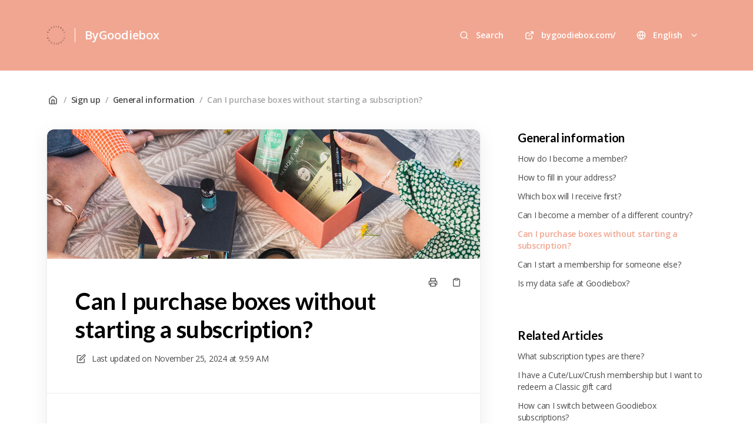

--- FILE ---
content_type: text/html; charset=utf-8
request_url: https://bygoodiebox.elevio.help/en/articles/16-can-i-purchase-boxes-without-starting-a-subscription
body_size: 13085
content:
<!DOCTYPE html>
<html lang="en">
  <head prefix="og: http://ogp.me/ns#">
    <title>Can I purchase boxes without starting a subscription?</title>
    <style>
      body {
        margin: 0;
      }
      .elevio-kb-wrapper {
        -webkit-box-align: center;
        -ms-flex-align: center;
        align-items: center;
        color: #3e4c59;
        display: -webkit-box;
        display: -ms-flexbox;
        display: flex;
        height: 100vh;
        -webkit-box-orient: vertical;
        -webkit-box-direction: normal;
        -ms-flex-direction: column;
        flex-direction: column;
        -webkit-box-pack: center;
        -ms-flex-pack: center;
        justify-content: center;
      }
      .elevio-kb-loading-spinner {
        -webkit-animation-name: elevio-kb-spin;
        animation-name: elevio-kb-spin;
        -webkit-animation-duration: 800ms;
        animation-duration: 800ms;
        -webkit-animation-iteration-count: infinite;
        animation-iteration-count: infinite;
        -webkit-animation-timing-function: linear;
        animation-timing-function: linear;
        block-size: 1.25rem;
        fill: #5644d8;
        inline-size: 1.25rem;
        padding: 0.25rem;
      }
      @-webkit-keyframes elevio-kb-spin {
        from {
          -webkit-transform: rotate(0deg);
          transform: rotate(0deg);
        }
        to {
          -webkit-transform: rotate(360deg);
          transform: rotate(360deg);
        }
      }
      @keyframes elevio-kb-spin {
        from {
          -webkit-transform: rotate(0deg);
          transform: rotate(0deg);
        }
        to {
          -webkit-transform: rotate(360deg);
          transform: rotate(360deg);
        }
      }
    </style>

     
    <link rel="canonical" href="https://bygoodiebox.elevio.help/en/articles/16-can-i-purchase-boxes-without-starting-a-subscription" />
    <meta property="og:url" content="https://bygoodiebox.elevio.help/en/articles/16-can-i-purchase-boxes-without-starting-a-subscription" />
      
 
  <meta name="keywords" content="purchase 1 box no subscription"></meta>

<meta name="description" content=""></meta>
<meta property="og:description" content=""></meta>
 
  <meta property="og:image" content="https://cdn.elev.io/file/uploads/c0zHtn2QsjpJ4uv22jujq5_1RAMpBUtb1VnDNQiI_BM/QdXGFb0bIaY2XeMa4Eo50oactt5MgArUgfX1XPRtXyg/FINAL-BANNER-CROPPED_09-828.jpg" />


<script type="application/ld+json">{"mainEntity":[{"@type":"Question","name":"Can I purchase boxes without starting a subscription?","acceptedAnswer":{"@type":"Answer","text":"Since Goodiebox is a subscription, we don’t offer single boxes for purchase. But if you want to try it out without committing to a subscription right away, I can give you another option:\nYou can just order one of our past boxes or Limited Edition Box in our Goodieshop, without needing a subscription. Pick the one that catches your eye and try it out 🙌"}}],"@context":"http://schema.org","@type":"FAQPage","name":"Can I purchase boxes without starting a subscription?","headline":"Can I purchase boxes without starting a subscription?","author":{"@type":"Person","name":"Barbara Komorowska","image":"https://www.gravatar.com/avatar/3b453e0cb7bc12b39084d3462d79105b?e=barbara@goodiebox.dk&s=300&d=https%3A%2F%2Fui-avatars.com%2Fapi%2F/Barbara%2BKomorowska/300/69D59A/FFF/2/0.40"},"copyrightHolder":{"@type":"Organization","name":"ByGoodiebox"},"publisher":{"@type":"Organization","name":"ByGoodiebox"},"url":"https://bygoodiebox.elevio.help/en/articles/16-can-i-purchase-boxes-without-starting-a-subscription","image":"https://cdn.elev.io/file/uploads/c0zHtn2QsjpJ4uv22jujq5_1RAMpBUtb1VnDNQiI_BM/QdXGFb0bIaY2XeMa4Eo50oactt5MgArUgfX1XPRtXyg/FINAL-BANNER-CROPPED_09-828.jpg","mainEntityOfPage":"https://bygoodiebox.elevio.help/en/articles/16-can-i-purchase-boxes-without-starting-a-subscription","dateCreated":"2022-07-26","datePublished":"2024-11-25","dateModified":"2024-11-25"}</script> 

    <meta charset="utf-8" />
    <meta http-equiv="X-UA-Compatible" content="IE=edge" />
    <meta name="viewport" content="width=device-width, initial-scale=1" />

    
    <link
      rel="shortcut icon"
      type="image/png"
      href="https://cdn.elev.io/kb/v2/themes/2/b2b1ed2b-1f59-4e07-b67c-d26c57e67119/assets/favicon.ico"
    />
    

    <link rel="stylesheet" href="https://cdn.elev.io/kb/v2/themes/2/b2b1ed2b-1f59-4e07-b67c-d26c57e67119/styles.css" />
    <link rel="stylesheet" href="https://cdn.elev.io/kb/v2/deployed/62dfaea0542d1/23ea51ff-9f31-42c1-a2c3-bd689bb7d44e/styles-snippet.css" />

    <!-- <script
      src="https://js.sentry-cdn.com/7fb0ca92ae2d4dc49fffbe1b145e4511.min.js"
      crossorigin="anonymous"
    ></script> -->

    <script
      defer
      type="text/javascript"
      src="https://cdn.elev.io/kb/v2/themes/2/b2b1ed2b-1f59-4e07-b67c-d26c57e67119/localisation/en/lang.js"
    ></script>
    <script
      defer
      type="text/javascript"
      src="https://cdn.elev.io/kb/v2/deployed/62dfaea0542d1/23ea51ff-9f31-42c1-a2c3-bd689bb7d44e/localisation/en/lang-snippet.js"
    ></script>

    
    <script type="text/javascript" defer src="https://cdn.elev.io/kb/v2/themes/2/b2b1ed2b-1f59-4e07-b67c-d26c57e67119/script.js"></script>
    
  </head>

  <body class="logged-out article-page">
    <div id="kb-target">
      <div class="elevio-kb-wrapper">
        <svg class="elevio-kb-loading-spinner" viewBox="0 0 24 24">
          <path
            d="M9.65892 0.230582C11.9867 -0.232441 14.3995 0.00519931 16.5922 0.913451C18.7849 1.8217 20.6591 3.35977 21.9776 5.33316C23.2962 7.30655 24 9.62663 24 12H20C20 10.4178 19.5308 8.87104 18.6518 7.55544C17.7727 6.23985 16.5233 5.21447 15.0615 4.60897C13.5997 4.00347 11.9911 3.84504 10.4393 4.15372C8.88744 4.4624 7.46197 5.22433 6.34315 6.34315C5.22433 7.46197 4.4624 8.88744 4.15372 10.4393C3.84504 11.9911 4.00347 13.5997 4.60897 15.0615C5.21447 16.5233 6.23985 17.7727 7.55544 18.6518C8.87104 19.5308 10.4178 20 12 20V24C9.62663 24 7.30655 23.2962 5.33316 21.9776C3.35977 20.6591 1.8217 18.7849 0.913451 16.5922C0.00519943 14.3995 -0.232441 11.9867 0.230582 9.65892C0.693605 7.33115 1.83649 5.19295 3.51472 3.51472C5.19295 1.83649 7.33115 0.693605 9.65892 0.230582Z"
          />
        </svg>
      </div>
    </div>

    <script>
      window.companyUid = '62dfaea0542d1';
      window.companyName = 'ByGoodiebox';
      window.companyUrl = 'https://bygoodiebox.com/';
      window.whitelabelEnabled = false;
      window.feedbackEnabled = true;
      window.feedbackEmailFieldHidden = true;
      window.searchAsYouTypeEnabled = true;
      window.agentLoginEnabled = false;
      window.ssoEnabled = false;
      window.ssoForced = false;
      window.ssoUrl = '';
      window.cname = '';
      window.subdomain = 'bygoodiebox';
      window.languageId = 'en';
      window.baseUrl = 'https://bygoodiebox.elevio.help';
      window.supportedLanguages = JSON.parse('[{"id":"da","englishName":"Danish","nativeName":"Dansk"},{"id":"de","englishName":"German","nativeName":"Deutsch"},{"id":"de-at","englishName":"Austrian German","nativeName":"Deutsch/Österreich"},{"id":"de-ch","englishName":"Swiss German","nativeName":"Deutsch/Schweiz"},{"id":"en","englishName":"English","nativeName":"English"},{"id":"es","englishName":"Spanish","nativeName":"Español"},{"id":"fi","englishName":"Finnish","nativeName":"Suomi"},{"id":"fr","englishName":"French","nativeName":"Français"},{"id":"fr-be","englishName":"Belgian French","nativeName":"Français de Belgique"},{"id":"it","englishName":"Italian","nativeName":"Italiano"},{"id":"nl","englishName":"Dutch","nativeName":"Nederlands"},{"id":"nl-be","englishName":"Belgian Dutch","nativeName":"Nederlands/Belgie"},{"id":"nn","englishName":"Norwegian","nativeName":"Norsk"},{"id":"pl","englishName":"Polish","nativeName":"Polski"},{"id":"sv","englishName":"Swedish","nativeName":"Svenska"}]');
      window.initialData = JSON.parse('{"page":{"pageType":"article","articleId":"16","data":{"article":{"id":"16","title":"Can I purchase boxes without starting a subscription?","slug":"16-can-i-purchase-boxes-without-starting-a-subscription","summary":null,"body":"\\u003Cp\\u003E\\u003Cstyle type=\\"text\\u002Fcss\\"\\u003E\\u003C!--td {border: 1px solid #ccc;}br {mso-data-placement:same-cell;}--\\u003E\\u003C\\u002Fstyle\\u003E\\u003Cstyle type=\\"text\\u002Fcss\\" id=\\"isPasted\\"\\u003E\\u003C!--td {border: 1px solid #cccccc;}br {mso-data-placement:same-cell;}--\\u003E\\u003C\\u002Fstyle\\u003E\\u003Cspan data-sheets-root=\\"1\\"\\u003ESince Goodiebox is a subscription, we don&rsquo;t offer single boxes for purchase. But if you want to try it out without committing to a subscription right away, I can give you another option:\\u003C\\u002Fspan\\u003E\\u003C\\u002Fp\\u003E\\u003Cp\\u003E\\u003Cspan data-sheets-root=\\"1\\"\\u003E\\u003Cstyle type=\\"text\\u002Fcss\\" id=\\"isPasted\\"\\u003E\\u003C!--td {border: 1px solid #cccccc;}br {mso-data-placement:same-cell;}--\\u003E\\u003C\\u002Fstyle\\u003E\\u003Cspan data-sheets-root=\\"1\\"\\u003EYou can just order one of our past boxes or Limited Edition Box in our \\u003C\\u002Fspan\\u003E\\u003C\\u002Fspan\\u003E\\u003Cspan data-sheets-root=\\"1\\"\\u003E\\u003Cspan data-sheets-root=\\"1\\"\\u003E\\u003Ca href=\\"https:\\u002F\\u002Fshop.bygoodiebox.com\\u002Fda-dk\\"\\u003EGoodieshop\\u003C\\u002Fa\\u003E\\u003C\\u002Fspan\\u003E\\u003C\\u002Fspan\\u003E\\u003Cspan data-sheets-root=\\"1\\"\\u003E\\u003Cspan data-sheets-root=\\"1\\"\\u003E, without needing a subscription. Pick the one that catches your eye and try it out 🙌\\u003C\\u002Fspan\\u003E\\u003C\\u002Fspan\\u003E\\u003C\\u002Fp\\u003E","bodyText":"Since Goodiebox is a subscription, we don’t offer single boxes for purchase. But if you want to try it out without committing to a subscription right away, I can give you another option:\\nYou can just order one of our past boxes or Limited Edition Box in our Goodieshop, without needing a subscription. Pick the one that catches your eye and try it out 🙌","keywords":["purchase 1 box","no subscription"],"accessControl":{"access":"PUBLIC","isInternal":false,"smartGroups":[]},"featuredImageUrl":"https:\\u002F\\u002Fcdn.elev.io\\u002Ffile\\u002Fuploads\\u002Fc0zHtn2QsjpJ4uv22jujq5_1RAMpBUtb1VnDNQiI_BM\\u002FQdXGFb0bIaY2XeMa4Eo50oactt5MgArUgfX1XPRtXyg\\u002FFINAL-BANNER-CROPPED_09-828.jpg","createdAt":1658839237000,"lastUpdatedAt":1732528774000,"lastPublishedAt":1732528774000,"author":{"id":"40381","name":"Barbara Komorowska","avatar":"https:\\u002F\\u002Fwww.gravatar.com\\u002Favatar\\u002F3b453e0cb7bc12b39084d3462d79105b?e=barbara@goodiebox.dk&s=300&d=https%3A%2F%2Fui-avatars.com%2Fapi%2F\\u002FBarbara%2BKomorowska\\u002F300\\u002F69D59A\\u002FFFF\\u002F2\\u002F0.40"},"wordCount":65,"category":{"id":"23","title":"General information","slug":"23-general-information","featuredImageUrl":null,"articles":{"results":[{"id":"9","title":"How do I become a member?","slug":"9-how-do-i-become-a-member","summary":null,"lastPublishedAt":1732526990000,"accessControl":{"access":"PUBLIC","isInternal":false}},{"id":"113","title":"How to fill in your address?","slug":"113-how-to-fill-in-your-address","summary":null,"lastPublishedAt":1732526949000,"accessControl":{"access":"PUBLIC","isInternal":false}},{"id":"10","title":"Which box will I receive first?","slug":"10-which-box-will-i-receive-first","summary":null,"lastPublishedAt":1732527856000,"accessControl":{"access":"PUBLIC","isInternal":false}},{"id":"8","title":"Can I become a member of a different country?","slug":"8-can-i-become-a-member-of-a-different-country","summary":null,"lastPublishedAt":1743511352000,"accessControl":{"access":"PUBLIC","isInternal":false}},{"id":"16","title":"Can I purchase boxes without starting a subscription?","slug":"16-can-i-purchase-boxes-without-starting-a-subscription","summary":null,"lastPublishedAt":1732528774000,"accessControl":{"access":"PUBLIC","isInternal":false}},{"id":"17","title":"Can I start a membership for someone else?","slug":"17-can-i-start-a-membership-for-someone-else","summary":null,"lastPublishedAt":1732529043000,"accessControl":{"access":"PUBLIC","isInternal":false}},{"id":"18","title":"Is my data safe at Goodiebox?","slug":"18-is-my-data-safe-at-goodiebox","summary":null,"lastPublishedAt":1732529317000,"accessControl":{"access":"PUBLIC","isInternal":false}}],"pageInfo":{"totalCount":7}},"parentCategory":{"id":"2","title":"Sign up","slug":"2-sign-up","featuredImageUrl":null,"articles":{"results":[],"pageInfo":{"totalCount":0}}},"subCategories":[]}},"relatedArticles":{"results":[{"id":"19","title":"What subscription types are there?","slug":"19-what-subscription-types-are-there","summary":null,"lastPublishedAt":1736945120000,"category":{"id":"20"},"accessControl":{"access":"PUBLIC","isInternal":false}},{"id":"82","title":"I have a Cute\\u002FLux\\u002FCrush membership but I want to redeem a Classic gift card","slug":"82-i-have-a-cute-lux-crush-membership-but-i-want-to-redeem-a-classic-gift-card","summary":null,"lastPublishedAt":1735568554000,"category":{"id":"30"},"accessControl":{"access":"PUBLIC","isInternal":false}},{"id":"103","title":"How can I switch between Goodiebox subscriptions?","slug":"103-how-can-i-switch-between-goodiebox-subscriptions","summary":null,"lastPublishedAt":1732273101000,"category":{"id":"20"},"accessControl":{"access":"PUBLIC","isInternal":false}},{"id":"27","title":"How can I cancel my subscription?","slug":"27-how-can-i-cancel-my-subscription","summary":null,"lastPublishedAt":1732283037000,"category":{"id":"21"},"accessControl":{"access":"PUBLIC","isInternal":false}},{"id":"35","title":"What is the price of a Goodiebox subscription?","slug":"35-what-is-the-price-of-a-goodiebox-subscription","summary":null,"lastPublishedAt":1759757683000,"category":{"id":"13"},"accessControl":{"access":"PUBLIC","isInternal":false}}],"pageInfo":{"totalCount":40}}}},"categoryTree":{"categories":[{"id":"3","title":"Subscriptions","slug":"3-subscriptions","featuredImageUrl":null,"articles":{"results":[],"pageInfo":{"totalCount":0}},"parentCategory":null,"subCategories":[{"id":"20","title":"About Goodiebox subscriptions","slug":"20-about-goodiebox-subscriptions","featuredImageUrl":null,"articles":{"results":[{"id":"86","title":"What is a Goodiebox subscription?","slug":"86-what-is-a-goodiebox-subscription","summary":null,"lastPublishedAt":1732270050000,"accessControl":{"access":"PUBLIC","isInternal":false}},{"id":"19","title":"What subscription types are there?","slug":"19-what-subscription-types-are-there","summary":null,"lastPublishedAt":1736945120000,"accessControl":{"access":"PUBLIC","isInternal":false}},{"id":"20","title":"Can I combine subscriptions?","slug":"20-can-i-combine-subscriptions","summary":null,"lastPublishedAt":1732272102000,"accessControl":{"access":"PUBLIC","isInternal":false}},{"id":"103","title":"How can I switch between Goodiebox subscriptions?","slug":"103-how-can-i-switch-between-goodiebox-subscriptions","summary":null,"lastPublishedAt":1732273101000,"accessControl":{"access":"PUBLIC","isInternal":false}}],"pageInfo":{"totalCount":4}}},{"id":"21","title":"Managing your subscriptions","slug":"21-managing-your-subscriptions","featuredImageUrl":null,"articles":{"results":[{"id":"25","title":"How can I reactivate my subscription?","slug":"25-how-can-i-reactivate-my-subscription","summary":null,"lastPublishedAt":1740487033000,"accessControl":{"access":"PUBLIC","isInternal":false}},{"id":"26","title":"Can I skip a box\\u002Fdelivery?","slug":"26-can-i-skip-a-box-delivery","summary":null,"lastPublishedAt":1724398590000,"accessControl":{"access":"PUBLIC","isInternal":false}},{"id":"110","title":"Is it possible to cancel my membership anytime?","slug":"110-is-it-possible-to-cancel-my-membership-anytime","summary":null,"lastPublishedAt":1734782360000,"accessControl":{"access":"PUBLIC","isInternal":false}},{"id":"27","title":"How can I cancel my subscription?","slug":"27-how-can-i-cancel-my-subscription","summary":null,"lastPublishedAt":1732283037000,"accessControl":{"access":"PUBLIC","isInternal":false}}],"pageInfo":{"totalCount":4}}}]},{"id":"2","title":"Sign up","slug":"2-sign-up","featuredImageUrl":null,"articles":{"results":[],"pageInfo":{"totalCount":0}},"parentCategory":null,"subCategories":[{"id":"23","title":"General information","slug":"23-general-information","featuredImageUrl":null,"articles":{"results":[{"id":"9","title":"How do I become a member?","slug":"9-how-do-i-become-a-member","summary":null,"lastPublishedAt":1732526990000,"accessControl":{"access":"PUBLIC","isInternal":false}},{"id":"113","title":"How to fill in your address?","slug":"113-how-to-fill-in-your-address","summary":null,"lastPublishedAt":1732526949000,"accessControl":{"access":"PUBLIC","isInternal":false}},{"id":"10","title":"Which box will I receive first?","slug":"10-which-box-will-i-receive-first","summary":null,"lastPublishedAt":1732527856000,"accessControl":{"access":"PUBLIC","isInternal":false}},{"id":"8","title":"Can I become a member of a different country?","slug":"8-can-i-become-a-member-of-a-different-country","summary":null,"lastPublishedAt":1743511352000,"accessControl":{"access":"PUBLIC","isInternal":false}},{"id":"16","title":"Can I purchase boxes without starting a subscription?","slug":"16-can-i-purchase-boxes-without-starting-a-subscription","summary":null,"lastPublishedAt":1732528774000,"accessControl":{"access":"PUBLIC","isInternal":false}},{"id":"17","title":"Can I start a membership for someone else?","slug":"17-can-i-start-a-membership-for-someone-else","summary":null,"lastPublishedAt":1732529043000,"accessControl":{"access":"PUBLIC","isInternal":false}},{"id":"18","title":"Is my data safe at Goodiebox?","slug":"18-is-my-data-safe-at-goodiebox","summary":null,"lastPublishedAt":1732529317000,"accessControl":{"access":"PUBLIC","isInternal":false}}],"pageInfo":{"totalCount":7}}},{"id":"24","title":"Special offers","slug":"24-special-offers","featuredImageUrl":null,"articles":{"results":[{"id":"11","title":"How can I add a discount code?","slug":"11-how-can-i-add-a-discount-code","summary":null,"lastPublishedAt":1732535841000,"accessControl":{"access":"PUBLIC","isInternal":false}},{"id":"12","title":"I received a Happy Invite link, but the welcome offer is not applied","slug":"12-i-received-a-happy-invite-link-but-the-welcome-offer-is-not-applied","summary":null,"lastPublishedAt":1732537941000,"accessControl":{"access":"PUBLIC","isInternal":false}}],"pageInfo":{"totalCount":2}}},{"id":"22","title":"Sign up issues","slug":"22-sign-up-issues","featuredImageUrl":null,"articles":{"results":[{"id":"14","title":"I have a problem with the payment of my first box","slug":"14-i-have-a-problem-with-the-payment-of-my-first-box","summary":null,"lastPublishedAt":1734782525000,"accessControl":{"access":"PUBLIC","isInternal":false}},{"id":"15","title":"My sign-up was unsuccessful","slug":"15-my-sign-up-was-unsuccessful","summary":null,"lastPublishedAt":1734782810000,"accessControl":{"access":"PUBLIC","isInternal":false}}],"pageInfo":{"totalCount":2}}}]},{"id":"4","title":"Product","slug":"4-product","featuredImageUrl":null,"articles":{"results":[],"pageInfo":{"totalCount":0}},"parentCategory":null,"subCategories":[{"id":"17","title":"Problems with products","slug":"17-problems-with-products","featuredImageUrl":null,"articles":{"results":[{"id":"29","title":"I\'m missing a product","slug":"29-i-m-missing-a-product","summary":null,"lastPublishedAt":1734782967000,"accessControl":{"access":"PUBLIC","isInternal":false}},{"id":"30","title":"I received a damaged product or box","slug":"30-i-received-a-damaged-product-or-box","summary":null,"lastPublishedAt":1762771000000,"accessControl":{"access":"PUBLIC","isInternal":false}},{"id":"32","title":"What should I do if I have an unwanted reaction to a product?","slug":"32-what-should-i-do-if-i-have-an-unwanted-reaction-to-a-product","summary":null,"lastPublishedAt":1734783489000,"accessControl":{"access":"PUBLIC","isInternal":false}}],"pageInfo":{"totalCount":3}}},{"id":"18","title":"Products\' features","slug":"18-products-features","featuredImageUrl":null,"articles":{"results":[{"id":"98","title":"Are the products vegan, natural, or eco-friendly?","slug":"98-are-the-products-vegan-natural-or-eco-friendly","summary":null,"lastPublishedAt":1732543561000,"accessControl":{"access":"PUBLIC","isInternal":false}},{"id":"33","title":"Are the products tested on animals?","slug":"33-are-the-products-tested-on-animals","summary":null,"lastPublishedAt":1732543676000,"accessControl":{"access":"PUBLIC","isInternal":false}},{"id":"31","title":"Do you take allergies into consideration?","slug":"31-do-you-take-allergies-into-consideration","summary":null,"lastPublishedAt":1732544051000,"accessControl":{"access":"PUBLIC","isInternal":false}}],"pageInfo":{"totalCount":3}}},{"id":"19","title":"In the box","slug":"19-in-the-box","featuredImageUrl":null,"articles":{"results":[{"id":"106","title":"What do I get in each box?","slug":"106-what-do-i-get-in-each-box","summary":null,"lastPublishedAt":1732541946000,"accessControl":{"access":"PUBLIC","isInternal":false}},{"id":"109","title":"How many of the products are full-size?","slug":"109-how-many-of-the-products-are-full-size","summary":null,"lastPublishedAt":1732542298000,"accessControl":{"access":"PUBLIC","isInternal":false}},{"id":"34","title":"Where can I purchase the products I love?","slug":"34-where-can-i-purchase-the-products-i-love","summary":null,"lastPublishedAt":1732542796000,"accessControl":{"access":"PUBLIC","isInternal":false}}],"pageInfo":{"totalCount":3}}}]},{"id":"5","title":"Payment","slug":"5-payment","featuredImageUrl":null,"articles":{"results":[],"pageInfo":{"totalCount":0}},"parentCategory":null,"subCategories":[{"id":"13","title":"Price","slug":"13-price","featuredImageUrl":null,"articles":{"results":[{"id":"35","title":"What is the price of a Goodiebox subscription?","slug":"35-what-is-the-price-of-a-goodiebox-subscription","summary":null,"lastPublishedAt":1759757683000,"accessControl":{"access":"PUBLIC","isInternal":false}},{"id":"107","title":"How can you get me such a good deal every month?","slug":"107-how-can-you-get-me-such-a-good-deal-every-month","summary":null,"lastPublishedAt":1732545429000,"accessControl":{"access":"PUBLIC","isInternal":false}},{"id":"102","title":"Why do I pay energy surcharge?","slug":"102-why-do-i-pay-energy-surcharge","summary":null,"lastPublishedAt":1732874642000,"accessControl":{"access":"PUBLIC","isInternal":false}}],"pageInfo":{"totalCount":3}}},{"id":"14","title":"Frequency of payments","slug":"14-frequency-of-payments","featuredImageUrl":null,"articles":{"results":[{"id":"37","title":"Do I have to place an order every month?","slug":"37-do-i-have-to-place-an-order-every-month","summary":null,"lastPublishedAt":1732548079000,"accessControl":{"access":"PUBLIC","isInternal":false}},{"id":"38","title":"When will I be charged for my subscription?","slug":"38-when-will-i-be-charged-for-my-subscription","summary":null,"lastPublishedAt":1761666396000,"accessControl":{"access":"PUBLIC","isInternal":false}}],"pageInfo":{"totalCount":2}}},{"id":"15","title":"Payment methods","slug":"15-payment-methods","featuredImageUrl":null,"articles":{"results":[{"id":"36","title":"Does Goodiebox accept all payment methods?","slug":"36-does-goodiebox-accept-all-payment-methods","summary":null,"lastPublishedAt":1732546915000,"accessControl":{"access":"PUBLIC","isInternal":false}},{"id":"39","title":"How can I update my payment method?","slug":"39-how-can-i-update-my-payment-method","summary":null,"lastPublishedAt":1732547230000,"accessControl":{"access":"PUBLIC","isInternal":false}},{"id":"127","title":"Payment processing time (Belgium & Netherlands)","slug":"127-payment-processing-time-belgium-netherlands","summary":null,"lastPublishedAt":1746196611000,"accessControl":{"access":"PUBLIC","isInternal":false}}],"pageInfo":{"totalCount":3}}},{"id":"16","title":"Payment issues","slug":"16-payment-issues","featuredImageUrl":null,"articles":{"results":[{"id":"40","title":"What happens if my payment fails? ","slug":"40-what-happens-if-my-payment-fails","summary":null,"lastPublishedAt":1732549372000,"accessControl":{"access":"PUBLIC","isInternal":false}},{"id":"118","title":"What is a chargeback?","slug":"118-what-is-a-chargeback","summary":null,"lastPublishedAt":1732549898000,"accessControl":{"access":"PUBLIC","isInternal":false}},{"id":"41","title":"Why am I charged if I cancelled or paused my subscription?","slug":"41-why-am-i-charged-if-i-cancelled-or-paused-my-subscription","summary":null,"lastPublishedAt":1740487392000,"accessControl":{"access":"PUBLIC","isInternal":false}},{"id":"119","title":"Is there a deadline for canceling or skipping my subscription to avoid being charged for a new box?","slug":"119-is-there-a-deadline-for-canceling-or-skipping-my-subscription-to-avoid-being-charged-for-a-new-box","summary":null,"lastPublishedAt":1740487553000,"accessControl":{"access":"PUBLIC","isInternal":false}}],"pageInfo":{"totalCount":4}}}]},{"id":"6","title":"Shipping","slug":"6-shipping","featuredImageUrl":null,"articles":{"results":[],"pageInfo":{"totalCount":0}},"parentCategory":null,"subCategories":[{"id":"25","title":"General information","slug":"25-general-information","featuredImageUrl":null,"articles":{"results":[{"id":"120","title":"How does the tracking link at Goodiebox work?","slug":"120-how-does-the-tracking-link-at-goodiebox-work","summary":null,"lastPublishedAt":1733308702000,"accessControl":{"access":"PUBLIC","isInternal":false}},{"id":"121","title":"Send-out Schedule","slug":"121-send-out-schedule","summary":null,"lastPublishedAt":1756713547000,"accessControl":{"access":"PUBLIC","isInternal":false}},{"id":"122","title":"Your Box Delivery & Payment Process","slug":"122-your-box-delivery-payment-process","summary":null,"lastPublishedAt":1747664580000,"accessControl":{"access":"PUBLIC","isInternal":false}},{"id":"42","title":"What shipping methods are available?","slug":"42-what-shipping-methods-are-available","summary":null,"lastPublishedAt":1757488919000,"accessControl":{"access":"PUBLIC","isInternal":false}},{"id":"46","title":"How can I track my Goodiebox?","slug":"46-how-can-i-track-my-goodiebox","summary":null,"lastPublishedAt":1737111920000,"accessControl":{"access":"PUBLIC","isInternal":false}},{"id":"48","title":"Can I change the shipping method \\u002F shipping address?","slug":"48-can-i-change-the-shipping-method-shipping-address","summary":null,"lastPublishedAt":1757485482000,"accessControl":{"access":"PUBLIC","isInternal":false}},{"id":"49","title":"How much do I have to pay for shipping?","slug":"49-how-much-do-i-have-to-pay-for-shipping","summary":null,"lastPublishedAt":1741617461000,"accessControl":{"access":"PUBLIC","isInternal":false}}],"pageInfo":{"totalCount":7}}},{"id":"26","title":"Delivery issues","slug":"26-delivery-issues","featuredImageUrl":null,"articles":{"results":[{"id":"51","title":"What should I do if I missed the delivery?","slug":"51-what-should-i-do-if-i-missed-the-delivery","summary":null,"lastPublishedAt":1734784811000,"accessControl":{"access":"PUBLIC","isInternal":false}},{"id":"52","title":"I haven\'t received my Goodiebox\\u002FGoodieshop order","slug":"52-i-haven-t-received-my-goodiebox-goodieshop-order","summary":null,"lastPublishedAt":1734785070000,"accessControl":{"access":"PUBLIC","isInternal":false}}],"pageInfo":{"totalCount":2}}}]},{"id":"7","title":"Return & Refund","slug":"7-return-refund","featuredImageUrl":null,"articles":{"results":[{"id":"56","title":"Return policy","slug":"56-return-policy","summary":null,"lastPublishedAt":1734785328000,"accessControl":{"access":"PUBLIC","isInternal":false}},{"id":"57","title":"Can I cancel my next Goodiebox?","slug":"57-can-i-cancel-my-next-goodiebox","summary":null,"lastPublishedAt":1733328429000,"accessControl":{"access":"PUBLIC","isInternal":false}},{"id":"58","title":"How long does it take to receive the refund?","slug":"58-how-long-does-it-take-to-receive-the-refund","summary":null,"lastPublishedAt":1733328703000,"accessControl":{"access":"PUBLIC","isInternal":false}}],"pageInfo":{"totalCount":3}},"parentCategory":null,"subCategories":[]},{"id":"8","title":"Goodiepoints and Happy Invite","slug":"8-goodiepoints-and-happy-invite","featuredImageUrl":null,"articles":{"results":[],"pageInfo":{"totalCount":0}},"parentCategory":null,"subCategories":[{"id":"27","title":"Vouchers and other special offers","slug":"27-vouchers-and-other-special-offers","featuredImageUrl":null,"articles":{"results":[{"id":"62","title":"Happy Invite Referral Program","slug":"62-happy-invite-referral-program","summary":null,"lastPublishedAt":1768480150000,"accessControl":{"access":"PUBLIC","isInternal":false}},{"id":"63","title":"I have not received my discount voucher code","slug":"63-i-have-not-received-my-discount-voucher-code","summary":null,"lastPublishedAt":1734787647000,"accessControl":{"access":"PUBLIC","isInternal":false}},{"id":"64","title":"My discount voucher code is not working","slug":"64-my-discount-voucher-code-is-not-working","summary":null,"lastPublishedAt":1734788049000,"accessControl":{"access":"PUBLIC","isInternal":false}}],"pageInfo":{"totalCount":3}}},{"id":"28","title":"Goodiepoints","slug":"28-goodiepoints","featuredImageUrl":null,"articles":{"results":[{"id":"59","title":"What are Goodiepoints?","slug":"59-what-are-goodiepoints","summary":null,"lastPublishedAt":1746448469000,"accessControl":{"access":"PUBLIC","isInternal":false}},{"id":"61","title":"How do I redeem my Goodiepoints?","slug":"61-how-do-i-redeem-my-goodiepoints","summary":null,"lastPublishedAt":1743510658000,"accessControl":{"access":"PUBLIC","isInternal":false}},{"id":"65","title":"How long are my Goodiepoints valid?","slug":"65-how-long-are-my-goodiepoints-valid","summary":null,"lastPublishedAt":1743511243000,"accessControl":{"access":"PUBLIC","isInternal":false}}],"pageInfo":{"totalCount":3}}}]},{"id":"9","title":"Member Universe","slug":"9-member-universe","featuredImageUrl":null,"articles":{"results":[],"pageInfo":{"totalCount":0}},"parentCategory":null,"subCategories":[{"id":"34","title":"Profile information and access","slug":"34-profile-information-and-access","featuredImageUrl":null,"articles":{"results":[{"id":"66","title":"I can\'t log in to my account","slug":"66-i-can-t-log-in-to-my-account","summary":null,"lastPublishedAt":1735553263000,"accessControl":{"access":"PUBLIC","isInternal":false}},{"id":"67","title":"I forgot my password","slug":"67-i-forgot-my-password","summary":null,"lastPublishedAt":1735553588000,"accessControl":{"access":"PUBLIC","isInternal":false}},{"id":"68","title":"How can I update my personal information?","slug":"68-how-can-i-update-my-personal-information","summary":null,"lastPublishedAt":1735554158000,"accessControl":{"access":"PUBLIC","isInternal":false}},{"id":"69","title":"How can I change my address?","slug":"69-how-can-i-change-my-address","summary":null,"lastPublishedAt":1735554702000,"accessControl":{"access":"PUBLIC","isInternal":false}}],"pageInfo":{"totalCount":4}}},{"id":"35","title":"Other","slug":"35-other","featuredImageUrl":null,"articles":{"results":[{"id":"70","title":"Beauty Interests","slug":"70-beauty-interests","summary":null,"lastPublishedAt":1735555796000,"accessControl":{"access":"PUBLIC","isInternal":false}},{"id":"72","title":"Rate the box","slug":"72-rate-the-box","summary":null,"lastPublishedAt":1743506248000,"accessControl":{"access":"PUBLIC","isInternal":false}},{"id":"73","title":"What other benefits do I have?","slug":"73-what-other-benefits-do-i-have","summary":null,"lastPublishedAt":1735556858000,"accessControl":{"access":"PUBLIC","isInternal":false}},{"id":"74","title":"How can I unsubscribe from marketing emails?","slug":"74-how-can-i-unsubscribe-from-marketing-emails","summary":null,"lastPublishedAt":1735557356000,"accessControl":{"access":"PUBLIC","isInternal":false}},{"id":"101","title":"Digital unboxing and QR code","slug":"101-digital-unboxing-and-qr-code","summary":null,"lastPublishedAt":1737377314000,"accessControl":{"access":"PUBLIC","isInternal":false}},{"id":"126","title":"What is the \\"Rate the box\\"-lottery? ","slug":"126-what-is-the-rate-the-box-lottery","summary":null,"lastPublishedAt":1743513638000,"accessControl":{"access":"PUBLIC","isInternal":false}}],"pageInfo":{"totalCount":6}}}]},{"id":"10","title":"Gifts & Giftcards","slug":"10-gifts-giftcards","featuredImageUrl":null,"articles":{"results":[],"pageInfo":{"totalCount":0}},"parentCategory":null,"subCategories":[{"id":"29","title":"General information","slug":"29-general-information","featuredImageUrl":null,"articles":{"results":[{"id":"75","title":"Which giftcard types are there?","slug":"75-which-giftcard-types-are-there","summary":null,"lastPublishedAt":1735559952000,"accessControl":{"access":"PUBLIC","isInternal":false}},{"id":"78","title":"What happens when the giftcard runs out?","slug":"78-what-happens-when-the-giftcard-runs-out","summary":null,"lastPublishedAt":1735560232000,"accessControl":{"access":"PUBLIC","isInternal":false}},{"id":"79","title":"Can I purchase a gift for someone?","slug":"79-can-i-purchase-a-gift-for-someone","summary":null,"lastPublishedAt":1735561808000,"accessControl":{"access":"PUBLIC","isInternal":false}}],"pageInfo":{"totalCount":3}}},{"id":"30","title":"How to use giftcards","slug":"30-how-to-use-giftcards","featuredImageUrl":null,"articles":{"results":[{"id":"76","title":"How can I redeem a gift card?","slug":"76-how-can-i-redeem-a-gift-card","summary":null,"lastPublishedAt":1735567250000,"accessControl":{"access":"PUBLIC","isInternal":false}},{"id":"80","title":"My giftcard code doesn\'t work","slug":"80-my-giftcard-code-doesn-t-work","summary":null,"lastPublishedAt":1735567640000,"accessControl":{"access":"PUBLIC","isInternal":false}},{"id":"77","title":"Can I redeem a gift card on an active subscription?","slug":"77-can-i-redeem-a-gift-card-on-an-active-subscription","summary":null,"lastPublishedAt":1735568144000,"accessControl":{"access":"PUBLIC","isInternal":false}},{"id":"82","title":"I have a Cute\\u002FLux\\u002FCrush membership but I want to redeem a Classic gift card","slug":"82-i-have-a-cute-lux-crush-membership-but-i-want-to-redeem-a-classic-gift-card","summary":null,"lastPublishedAt":1735568554000,"accessControl":{"access":"PUBLIC","isInternal":false}},{"id":"83","title":"Can I skip\\u002Fcancel my subscription while a gift card is active?","slug":"83-can-i-skip-cancel-my-subscription-while-a-gift-card-is-active","summary":null,"lastPublishedAt":1735568882000,"accessControl":{"access":"PUBLIC","isInternal":false}}],"pageInfo":{"totalCount":5}}}]},{"id":"11","title":"Goodieshop","slug":"11-goodieshop","featuredImageUrl":null,"articles":{"results":[],"pageInfo":{"totalCount":0}},"parentCategory":null,"subCategories":[{"id":"31","title":"General information","slug":"31-general-information","featuredImageUrl":null,"articles":{"results":[{"id":"87","title":"Are previous subscription boxes available in the Goodieshop?","slug":"87-are-previous-subscription-boxes-available-in-the-goodieshop","summary":null,"lastPublishedAt":1735570972000,"accessControl":{"access":"PUBLIC","isInternal":false}},{"id":"89","title":"Where can I find my Goodieshop-order invoices?","slug":"89-where-can-i-find-my-goodieshop-order-invoices","summary":null,"lastPublishedAt":1735571682000,"accessControl":{"access":"PUBLIC","isInternal":false}},{"id":"90","title":"Can I combine discounts on the Goodieshop?","slug":"90-can-i-combine-discounts-on-the-goodieshop","summary":null,"lastPublishedAt":1735571867000,"accessControl":{"access":"PUBLIC","isInternal":false}},{"id":"115","title":"How can I log into the Goodieshop with my Goodiebox account?","slug":"115-how-can-i-log-into-the-goodieshop-with-my-goodiebox-account","summary":null,"lastPublishedAt":1735572119000,"accessControl":{"access":"PUBLIC","isInternal":false}}],"pageInfo":{"totalCount":4}}},{"id":"32","title":"Shipping and delivery","slug":"32-shipping-and-delivery","featuredImageUrl":null,"articles":{"results":[{"id":"94","title":"What\'s the delivery time for my Goodieshop order?","slug":"94-what-s-the-delivery-time-for-my-goodieshop-order","summary":null,"lastPublishedAt":1735573993000,"accessControl":{"access":"PUBLIC","isInternal":false}},{"id":"95","title":"Do I pay shipping costs for Goodieshop orders?","slug":"95-do-i-pay-shipping-costs-for-goodieshop-orders","summary":null,"lastPublishedAt":1735574185000,"accessControl":{"access":"PUBLIC","isInternal":false}},{"id":"96","title":"How can I track my Goodieshop order?","slug":"96-how-can-i-track-my-goodieshop-order","summary":null,"lastPublishedAt":1735574509000,"accessControl":{"access":"PUBLIC","isInternal":false}}],"pageInfo":{"totalCount":3}}},{"id":"33","title":"Issues with orders","slug":"33-issues-with-orders","featuredImageUrl":null,"articles":{"results":[{"id":"92","title":"I received a product I didn\'t order","slug":"92-i-received-a-product-i-didn-t-order","summary":null,"lastPublishedAt":1735572390000,"accessControl":{"access":"PUBLIC","isInternal":false}},{"id":"91","title":"I haven\'t received a shop order confirmation","slug":"91-i-haven-t-received-a-shop-order-confirmation","summary":null,"lastPublishedAt":1735572815000,"accessControl":{"access":"PUBLIC","isInternal":false}},{"id":"93","title":"Can I cancel my Goodieshop order?","slug":"93-can-i-cancel-my-goodieshop-order","summary":null,"lastPublishedAt":1735573216000,"accessControl":{"access":"PUBLIC","isInternal":false}}],"pageInfo":{"totalCount":3}}}]},{"id":"12","title":"Contact & Info","slug":"12-contact-info","featuredImageUrl":null,"articles":{"results":[],"pageInfo":{"totalCount":0}},"parentCategory":null,"subCategories":[{"id":"36","title":"About us","slug":"36-about-us","featuredImageUrl":null,"articles":{"results":[{"id":"4","title":"We are Goodiebox","slug":"4-we-are-goodiebox","summary":null,"lastPublishedAt":1735575866000,"accessControl":{"access":"PUBLIC","isInternal":false}},{"id":"105","title":"Get in touch with us","slug":"105-get-in-touch-with-us","summary":null,"lastPublishedAt":1734790069000,"accessControl":{"access":"PUBLIC","isInternal":false}},{"id":"7","title":"Happy Earth","slug":"7-happy-earth","summary":null,"lastPublishedAt":1735578022000,"accessControl":{"access":"PUBLIC","isInternal":false}}],"pageInfo":{"totalCount":3}}},{"id":"37","title":"Let\'s do something together","slug":"37-let-s-do-something-together","featuredImageUrl":null,"articles":{"results":[{"id":"21","title":"I would like to see my brand featured in Goodiebox","slug":"21-i-would-like-to-see-my-brand-featured-in-goodiebox","summary":null,"lastPublishedAt":1735576437000,"accessControl":{"access":"PUBLIC","isInternal":false}},{"id":"22","title":"I would like to collaborate with Goodiebox","slug":"22-i-would-like-to-collaborate-with-goodiebox","summary":null,"lastPublishedAt":1735576772000,"accessControl":{"access":"PUBLIC","isInternal":false}},{"id":"23","title":"I would like to work or do an internship at Goodiebox","slug":"23-i-would-like-to-work-or-do-an-internship-at-goodiebox","summary":null,"lastPublishedAt":1735577233000,"accessControl":{"access":"PUBLIC","isInternal":false}}],"pageInfo":{"totalCount":3}}}]}]}}');
      window.jsSnippetUrl = 'https://cdn.elev.io/kb/v2/deployed/62dfaea0542d1/23ea51ff-9f31-42c1-a2c3-bd689bb7d44e/script-snippet.js';
      window.assetsLocation = 'https://cdn.elev.io/kb/v2/themes/2/b2b1ed2b-1f59-4e07-b67c-d26c57e67119/assets';
      window.themeOptions = JSON.parse('{"customJS":"\\nwindow.kb.setSupportedLanguageLabels([\\n{ id: \'de-at\', nativeName: \\"Österreich\\" },\\n{ id: \'de-ch\', nativeName: \\"Schweiz\\" },\\n{ id: \'de\', nativeName: \\"Deutschland\\" },\\n{ id: \'da\', nativeName: \\"Danmark\\" },\\n{ id: \'nn\', nativeName: \\"Norge\\" },\\n{ id: \'sv\', nativeName: \\"Sverige\\" },\\n{ id: \'fi\', nativeName: \\"Suomi\\" },\\n{ id: \'nl\', nativeName: \\"Nederland\\" },\\n{ id: \'nl-be\', nativeName: \\"België\\" },\\n{ id: \'fr-be\', nativeName: \\"Belgique\\" },\\n{ id: \'fr\', nativeName: \\"France\\" },\\n{ id: \'it\', nativeName: \\"Italia\\" },\\n{ id: \'es\', nativeName: \\"España\\" },\\n{ id: \'pl\', nativeName: \\"Polska\\" },\\n])\\n\\n\\n\\u002F* Token Redenering based on locale *\\u002F\\n\\nconst localeSite= window.location.href.substr(-5);\\nconsole.log();\\nconsole.log(window.location.href.substr(-5));\\nlet DixaMessengerToken = \\"108ef3e0cc064f1399749df5badb1c9e\\"; \\n\\n\\n\\n\\u002F\\u002Fget your Dixa Messenger token from YOURSUBDOMAIN.dixa.com\\u002Fsettings\\u002Fdixa-messenger under Appearance & Setup -\\u003E Setup -\\u003E Mobile\\nconst ElevioModuleId = \'4\'; \\u002F\\u002Fget your Elevio Module ID on https:\\u002F\\u002Fapp.elev.io\\u002Fmodules - it\'s the number next to the module you\'ve created.\\n  \\n\\u002F\\u002Fdon\'t change anything below. It may break things.\\n(function (w, d, s) {\\n  if (w._dixa_) return;\\n  w._dixa_ = {\\n    invoke: function (m, a) {\\n      w._dixa_.pendingCalls = w._dixa_.pendingCalls || [];\\n      w._dixa_.pendingCalls.push([m, a]);\\n    },\\n  };\\n  s = d.createElement(\'script\');\\n  s.type = \'text\\u002Fjavascript\';\\n  s.setAttribute(\'charset\', \'utf-8\');\\n  s.async = true;\\n  s.src = \'https:\\u002F\\u002Fmessenger.dixa.io\\u002Fbootstrap.js\';\\n  var before = d.getElementsByTagName(\'script\')[0];\\n  before.parentNode.insertBefore(s, before);\\n})(window, document);\\n_dixa_.invoke(\'init\', { messengerToken: DixaMessengerToken, hideToggler: true, showWidgetCloseButton: true });\\nfunction onDixaMessengerOpenChanged(open) {\\n  if(!open) {\\n    _elev.setSettings({hideLauncher: false});\\n    _elev.open();\\n    _dixa_.removeListener(\\"on-widget-open-changed\\",onDixaMessengerOpenChanged);\\n  }\\n}\\nfunction openDixaMessengerWidget() {\\n  _elev.close();\\n  _elev.setSettings({hideLauncher: true});\\n  _dixa_.invoke(\'setWidgetOpen\', true);\\n  _dixa_.addListener(\\"on-widget-open-changed\\", onDixaMessengerOpenChanged);\\n}\\n\\n\\n\\nwindow._elev.events = {\\n  moduleOpened: function(id) {\\n    if(id == ElevioModuleId){}\\n      \\u002F\\u002FopenDixaMessengerWidget();\\n      \\n    else\\n      console.log(\'Elevio module \' + id + \' clicked, but no action specified.\');\\n  }\\n};\\n\\u002F\\u002F\\u002F\\u002F\\u002F\\u002F\\u002F\\u002F\\u002F\\u002F\\u002F KINDLY CHATBOT \\n\\u002F*\\nThis function displays Kindly chatbot in DACH \\n*\\u002F\\nfunction openKindlyChatbot(){\\nconsole.log(\\"chatbooooooot\\");\\nvar script = document.createElement(\'script\');\\n  script.src = \'https:\\u002F\\u002Fchat.kindlycdn.com\\u002Fkindly-chat.js\';\\n  script.defer = true;\\n  script.id = \'kindly-chat\';\\n  script.setAttribute(\'data-shadow-dom\', \'1\');\\n  script.setAttribute(\'data-bot-key\', \'4bffb72e-0da8-4b96-ac21-2140f520590f\');\\n  document.body.appendChild(script);\\n}\\n\\nfunction getCountryFromUrl(url) {\\n    \\u002F\\u002F Extract the two-character country code from the URL\\n    const countryRegex = \\u002F\\\\\\u002F([a-z]{2}(?:-[a-z]{2})?)\\\\\\u002F?\\u002F;\\n    \\u002F\\u002Fconst countryRegex = \\u002F\\\\\\u002F([a-z]{2}(?:-[a-z]{2})?)\\\\\\u002F\\u002F;\\n    const match = url.match(countryRegex);\\n\\n    \\u002F\\u002F Return the country code if found, otherwise return null\\n    if (match) {\\n        return match[1];\\n    }\\n    return null;\\n}\\n\\u002F*\\nfunction showMessenger(url) {\\nconsole.log(\\"url\\",url);\\n    const country = getCountryFromUrl(url);\\n    console.log(\'country:\', country);\\n    if (country === \'de\' || country === \'de-at\' || country === \'de-ch\') {\\n        \\u002F\\u002F Show Kindly Messenger for German-speaking regions\\n        openKindlyChatbot();\\n    } \\n}\\n*\\u002F\\n\\nfunction showMessenger(url) {\\n openKindlyChatbot();\\n\\u002F*\\nconst showChatbot = url.includes(\'elevio.help\\u002Fde\') || url.includes(\'elevio.help\\u002Fde-ch\') || url.includes(\'elevio.help\\u002Fde-at\') || url.includes(\'elevio.help\\u002Fsv\') || url.includes(\'elevio.help\\u002Fda\') || url.includes(\'elevio.help\\u002Fnl\') || url.includes(\'elevio.help\\u002Fnl-be\') || url.includes(\'elevio.help\\u002Fnn\') || url.includes(\'elevio.help\\u002Fno\');\\nconsole.log(\'showChatbot:\', showChatbot);\\n    if (showChatbot) {\\n        \\u002F\\u002F Show Kindly Messenger for German-speaking regions\\n       \\n    } *\\u002F\\n}\\n\\nshowMessenger(window.location.href);\\n\\u002F*******************\\u002F\\n(function(w, d, s, l, i) {\\n    w[l] = w[l] || [];\\n    w[l].push({ \'gtm.start\': new Date().getTime(), event: \'gtm.js\' });\\n    var f = d.getElementsByTagName(s)[0],\\n        j = d.createElement(s),\\n        dl = l != \'dataLayer\' ? \'&l=\' + l : \'\';\\n    j.async = true;\\n    j.src = \'https:\\u002F\\u002Fwww.googletagmanager.com\\u002Fgtm.js?id=\' + i + dl;\\n    f.parentNode.insertBefore(j, f);\\n})(window, document, \'script\', \'dataLayer\', \'GTM-N6MSL74\');","fontBody":"Open Sans","fontCode":"Fira Code","imageUrl":"https:\\u002F\\u002Fcdn.elev.io\\u002Ffile\\u002Fuploads\\u002Fc0zHtn2QsjpJ4uv22jujq5_1RAMpBUtb1VnDNQiI_BM\\u002Fu3joyxm7fLs1RG6NYU9ROtiZyVJiSV3wZ2IdP-r2ynU\\u002FBlacklogo-_Qs.png","colorLink":"#000000","colorText":"#000000","customCSS":".kb-category-card .kb-icon{\\n  display: none;\\n}\\n.css-1ko8992{\\nbackground-repeat: no-repeat;\\n    background-position: center;\\n    background-color: transparent;\\n    background-size: 100px;\\n    width: 100px;\\n    height: 100px;\\n}\\n[data-category-id=\\"3\\"] .css-1ko8992 {\\n      background-image: url(https:\\u002F\\u002Fstorage.googleapis.com\\u002Felevio_css_public\\u002FClassicBox%20NoBg.png);  \\n}\\n[data-category-id=\\"1\\"] .css-1ko8992 {\\n      background-image: url(https:\\u002F\\u002Fstorage.googleapis.com\\u002Felevio_css_public\\u002FAbout%20us%20NoBg.png);  \\n}\\n[data-category-id=\\"2\\"] .css-1ko8992 {\\n      background-image: url(https:\\u002F\\u002Fstorage.googleapis.com\\u002Felevio_css_public\\u002FSign%20up%20Process%20NoBg.png);  \\n}\\n[data-category-id=\\"4\\"] .css-1ko8992 {\\n      background-image: url(https:\\u002F\\u002Fstorage.googleapis.com\\u002Felevio_css_public\\u002FBeautyProfile_Woman%20NoBg.png);  \\n}\\n[data-category-id=\\"5\\"] .css-1ko8992 {\\n      background-image: url(https:\\u002F\\u002Fstorage.googleapis.com\\u002Felevio_css_public\\u002FMoneyNote%20NoBg.png);  \\n}\\n[data-category-id=\\"6\\"] .css-1ko8992 {\\n      background-image: url(https:\\u002F\\u002Fstorage.googleapis.com\\u002Felevio_css_public\\u002FMap%20NoBg.png);  \\n}\\n[data-category-id=\\"7\\"] .css-1ko8992 {\\n      background-image: url(https:\\u002F\\u002Fstorage.googleapis.com\\u002Felevio_css_public\\u002FExchange%20NoBg.png);  \\n}\\n[data-category-id=\\"8\\"] .css-1ko8992 {\\n      background-image: url(https:\\u002F\\u002Fstorage.googleapis.com\\u002Felevio_css_public\\u002FGPcoins%20NoBg.png);  \\n}\\n[data-category-id=\\"9\\"] .css-1ko8992 {\\n      background-image: url(https:\\u002F\\u002Fstorage.googleapis.com\\u002Felevio_css_public\\u002FSettings%20NoBg.png);  \\n}\\n[data-category-id=\\"10\\"] .css-1ko8992 {\\n      background-image: url(https:\\u002F\\u002Fstorage.googleapis.com\\u002Felevio_css_public\\u002FBox%20Open%20Front%20NoBg.png);  \\n}\\n[data-category-id=\\"11\\"] .css-1ko8992 {\\n      background-image: url(https:\\u002F\\u002Fstorage.googleapis.com\\u002Felevio_css_public\\u002FShoppingCart%20NoBg.png);  \\n}\\n[data-category-id=\\"12\\"] .css-1ko8992 {\\n      background-image: url(https:\\u002F\\u002Fstorage.googleapis.com\\u002Felevio_css_public\\u002FBeautyFounders%20NoBg.png);  \\n}\\n","colorAccent":"#f1a691","colorPageBg":"#ffffff","fontHeadings":"Lato","translations":[{"name":"ByGoodiebox","title":"FAQ","languageId":"en","description":"Browse through the articles or start writing your question"},{"name":"ByGoodiebox","title":"FAQ","languageId":"da","description":"Gennemse artikler eller begynd at skrive dit spørgsmål"},{"name":"ByGoodiebox","title":"FAQ","languageId":"de","description":"Stöbere in den Artikeln oder beginne deine Frage zu schreiben"},{"name":"ByGoodiebox","title":"FAQ","languageId":"de-at","description":"Stöbere in den Artikeln oder beginne deine Frage zu schreiben"},{"name":"ByGoodiebox","title":"FAQ","languageId":"de-ch","description":"Stöbere in den Artikeln oder beginne deine Frage zu schreiben"},{"name":"ByGoodiebox","title":"FAQ","languageId":"es","description":"Consulta los artículos o empieza a escribir tu pregunta"},{"name":"ByGoodiebox","title":"FAQ","languageId":"fi","description":"Selaa artikkeleita tai aloita kysymyksesi kirjoittaminen"},{"name":"ByGoodiebox","title":"FAQ","languageId":"fr","description":"Parcoure les articles ou commence à rédiger ta question"},{"name":"ByGoodiebox","title":"FAQ","languageId":"fr-be","description":"Parcoure les articles ou commence à rédiger ta question"},{"name":"ByGoodiebox","title":"FAQ","languageId":"it","description":"Sfoglia gli articoli o inizia a scrivere la tua domanda"},{"name":"ByGoodiebox","title":"FAQ","languageId":"nl","description":"Blader door de artikelen of schrijf je vraag"},{"name":"ByGoodiebox","title":"FAQ","languageId":"nl-be","description":"Blader door de artikelen of schrijf je vraag"},{"name":"ByGoodiebox","title":"FAQ","languageId":"nn","description":"Bla gjennom artikler eller begynn å skrive spørsmålet ditt"},{"name":"ByGoodiebox","title":"FAQ","languageId":"pl","description":"Przeglądaj artykuły lub zacznij wpisywać swoje pytanie"},{"name":"ByGoodiebox","title":"FAQ","languageId":"sv","description":"Bläddra bland artiklarna eller börja skriva din fråga"}],"colorWebsiteBg":"#ffffff","colorAccentText":"#ffffff","customFooterHtml":"","customHeaderHtml":"","enableAdvancedOptions":true}');
    </script>

     <script type="text/javascript">
  !(function (e, l, v, i, o, n) {
    e[i] || (e[i] = {}), (e[i].account_id = n);
    var g, h;
    (g = l.createElement(v)),
      (g.type = 'text/javascript'),
      (g.async = 1),
      (g.src = o + n),
      (h = l.getElementsByTagName(v)[0]),
      h.parentNode.insertBefore(g, h);
    e[i].q = [];
    e[i].on = function (z, y) {
      e[i].q.push([z, y]);
    };
  })(
    window,
    document,
    'script',
    '_elev',
    'https://cdn.elev.io/sdk/bootloader/v4/elevio-bootloader.js?cid=',
    '62dfaea0542d1'
  );

  window._elev.on('load', function (_elev) {
    _elev.setSettings({
      _disableHelpers: true,
    });
    _elev.setLanguage('en');
    _elev.setUser(JSON.parse('{}'));
  });
</script>
 
  </body>
</html>

<html></html>
